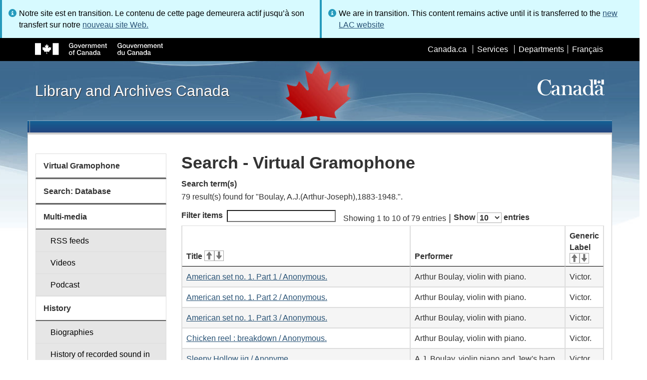

--- FILE ---
content_type: text/html; charset=utf-8
request_url: https://www.bac-lac.gc.ca/eng/discover/films-videos-sound-recordings/virtual-gramophone/Pages/List.aspx?NW_S=Boulay,%20A.J.(Arthur-Joseph),1883-1948.
body_size: 82785
content:
<script type="text/javascript">//<![CDATA[
        var formDigestElement = document.getElementsByName('__REQUESTDIGEST')[0];
        if (!((formDigestElement == null) || (formDigestElement.tagName.toLowerCase() != 'input') || (formDigestElement.type.toLowerCase() != 'hidden') ||
            (formDigestElement.value == null) || (formDigestElement.value.length <= 0)))
        {
            formDigestElement.value = '0x68D6004D1AC67F97A3DE40F5AF459103901DBE293D70EC4640BC27B7FC462D76665943C945B78756F325615D280B70AB3BC305E5C1890D3806A0A295FD0AEF95,22 Jan 2026 11:14:56 -0000';_spPageContextInfo.updateFormDigestPageLoaded = new Date();
        }
        //]]>
        </script><!DOCTYPE html>
<!--[if lt IE 9]><html class="no-js lt-ie9" lang="en" dir="ltr"><![endif]-->
<!--[if gt IE 8]><!--><html class="no-js" lang="en" dir="ltr"><!--<![endif]-->

    <head prefix="og: http://ogp.me/ns# fb: http://ogp.me/ns/fb# article: http://ogp.me/ns/article#"><meta charset="utf-8" /><title>
	
	Search - Virtual Gramophone
 - Library and Archives Canada
</title>
                <meta http-equiv="x-ua-compatible" content="IE=11">
            
            <meta property="fb:app_id" content="" />
            <meta name="twitter:card" content="summary" />
            <meta property="og:type" content="article" />
            <meta property="og:url" content="https://www.bac-lac.gc.ca/eng/discover/films-videos-sound-recordings/virtual-gramophone/Pages/List.aspx?NW_S=Boulay, A.J.(Arthur-Joseph),1883-1948." />
            <meta property="og:title"  content="Search - Virtual Gramophone - Library and Archives Canada" />
            <meta property="og:description"  content="Search - Virtual Gramophone - Library and Archives Canada" />
            
            <meta property="twitter:site" content="@LibraryArchives" />
            <meta property="twitter:creator" content="@LibraryArchives" />
        <meta content="width=device-width,initial-scale=1" name="viewport" /><link rel="stylesheet" type="text/css" href="/_layouts/15/1033/styles/Themable/corev15.css?rev=VY%2BwyEmZ4VeBNMq6%2BgwRaA%3D%3DTAG0"/>
<link rel="stylesheet" type="text/css" href="/Style%20Library/en-US/Themable/Core%20Styles/controls.css"/>
<link rel="stylesheet" type="text/css" href="/Style%20Library/Css/test.css"/>
<script type="text/javascript" src="/_layouts/15/1033/initstrings.js?rev=2WxjgxyM2qXGgY9r2nHW8A%3D%3DTAG0"></script>
<script type="text/javascript" src="/_layouts/15/init.js?rev=RHfoRxFuwXZ%2BOo2JABCoHA%3D%3DTAG0"></script>
<script type="text/javascript" src="/_layouts/15/ribbonapprovemultiple/approvereject.js"></script>
<script type="text/javascript" src="/_layouts/15/htmltransfertool/htmltransfer.js"></script>
<script type="text/javascript" src="/_layouts/15/htmleditor/clipboard_tab.js"></script>
<script type="text/javascript" src="/ScriptResource.axd?d=E5P1BHIK4HfVXCUkcQ4nYo2T7Vbls0aea2x9HU3mtwGrog1LLnbCda99fmWID6HX4I7AG7t_MU9r9hdoznogCMeendq8FIeIVVncUxPI4GqW-pAsy37pOvpbdv3hgarpvSUE0TlycEY5nMXGSAbtu3bNYbEFlQmU66MtPQWQRI2w9pSmBAjeMbrOk6OcWTsH0&amp;t=32e5dfca"></script>
<script type="text/javascript" src="/_layouts/15/blank.js?rev=nBzPIm07cpYroIjvUHh4jw%3D%3DTAG0"></script>
<script type="text/javascript" src="/ScriptResource.axd?d=bF2vxusy2HzWcvNAGIENvBLGPGWvPoQ8fgqGYPbsDI6-SEtKw8PI_LCENV5BnEyBq3c70kUda6PgyA_7aj8b37fOWgzrpuAYwSuXCOUFzkmwIBY8oJlKudNlrLHDwNlSiInu_9EFYFM3YnmdhCugEk-sSGgO0BzHX2gztl-zlOK49oHp_gO5u51ZapWMJLZJ0&amp;t=32e5dfca"></script>
<script type="text/javascript">RegisterSod("require.js", "\u002f_layouts\u002f15\u002frequire.js?rev=ESSL8\u00252Btt4YnWARvVUyzilQ\u00253D\u00253DTAG0");</script>
<script type="text/javascript">RegisterSod("strings.js", "\u002f_layouts\u002f15\u002f1033\u002fstrings.js?rev=k\u00252FSaOdWtcHDDvsb\u00252FUFykOA\u00253D\u00253DTAG0");</script>
<script type="text/javascript">RegisterSod("sp.res.resx", "\u002f_layouts\u002f15\u002f1033\u002fsp.res.js?rev=wAoMiKx7gNtLcYzRgm0ujg\u00253D\u00253DTAG0");</script>
<script type="text/javascript">RegisterSod("sp.runtime.js", "\u002f_layouts\u002f15\u002fsp.runtime.js?rev=QZuY9EfO812\u00252FHP6vKipQPQ\u00253D\u00253DTAG0");RegisterSodDep("sp.runtime.js", "sp.res.resx");</script>
<script type="text/javascript">RegisterSod("sp.js", "\u002f_layouts\u002f15\u002fsp.js?rev=IOhwsS2jiKK0lsxWx1LfFA\u00253D\u00253DTAG0");RegisterSodDep("sp.js", "sp.runtime.js");RegisterSodDep("sp.js", "sp.ui.dialog.js");RegisterSodDep("sp.js", "sp.res.resx");</script>
<script type="text/javascript">RegisterSod("sp.init.js", "\u002f_layouts\u002f15\u002fsp.init.js?rev=v7C9ZcXmEYuhjJNLnCo66A\u00253D\u00253DTAG0");</script>
<script type="text/javascript">RegisterSod("sp.ui.dialog.js", "\u002f_layouts\u002f15\u002fsp.ui.dialog.js?rev=QfcC7vHW7hXFYDxqmPkuwQ\u00253D\u00253DTAG0");RegisterSodDep("sp.ui.dialog.js", "sp.init.js");RegisterSodDep("sp.ui.dialog.js", "sp.res.resx");</script>
<script type="text/javascript">RegisterSod("core.js", "\u002f_layouts\u002f15\u002fcore.js?rev=9kCBQNkpbQYAoiVcZpdkJA\u00253D\u00253DTAG0");RegisterSodDep("core.js", "strings.js");</script>
<script type="text/javascript">RegisterSod("menu.js", "\u002f_layouts\u002f15\u002fmenu.js?rev=8L\u00252BIY1hT\u00252BbaFStnW1t8DHA\u00253D\u00253DTAG0");</script>
<script type="text/javascript">RegisterSod("mQuery.js", "\u002f_layouts\u002f15\u002fmquery.js?rev=G0XIYJI9ofOrcdJaLkhB7Q\u00253D\u00253DTAG0");</script>
<script type="text/javascript">RegisterSod("callout.js", "\u002f_layouts\u002f15\u002fcallout.js?rev=abeY2vrdWuf5SFGyZz0ZIA\u00253D\u00253DTAG0");RegisterSodDep("callout.js", "strings.js");RegisterSodDep("callout.js", "mQuery.js");RegisterSodDep("callout.js", "core.js");</script>
<script type="text/javascript">RegisterSod("sp.core.js", "\u002f_layouts\u002f15\u002fsp.core.js?rev=bOK\u00252Bug\u00252FpfAotn0K8lTrAmw\u00253D\u00253DTAG0");RegisterSodDep("sp.core.js", "strings.js");RegisterSodDep("sp.core.js", "sp.init.js");RegisterSodDep("sp.core.js", "core.js");</script>
<script type="text/javascript">RegisterSod("clienttemplates.js", "\u002f_layouts\u002f15\u002fclienttemplates.js?rev=oCuPrViEzAn0pDKB8CF8Zg\u00253D\u00253DTAG0");</script>
<script type="text/javascript">RegisterSod("sharing.js", "\u002f_layouts\u002f15\u002fsharing.js?rev=i\u00252BpkUadbMp0SRKzd7VVHng\u00253D\u00253DTAG0");RegisterSodDep("sharing.js", "strings.js");RegisterSodDep("sharing.js", "mQuery.js");RegisterSodDep("sharing.js", "clienttemplates.js");RegisterSodDep("sharing.js", "core.js");</script>
<script type="text/javascript">RegisterSod("suitelinks.js", "\u002f_layouts\u002f15\u002fsuitelinks.js?rev=xrG\u00252BRjaI5OPo7vtJxP\u00252B73A\u00253D\u00253DTAG0");RegisterSodDep("suitelinks.js", "strings.js");RegisterSodDep("suitelinks.js", "core.js");</script>
<script type="text/javascript">RegisterSod("cui.js", "\u002f_layouts\u002f15\u002fcui.js?rev=WaTB2GdOOnu5P7\u00252BT6\u00252BGSKw\u00253D\u00253DTAG0");</script>
<script type="text/javascript">RegisterSod("inplview", "\u002f_layouts\u002f15\u002finplview.js?rev=DyKtSizIeG1Okf5xG3fnOw\u00253D\u00253DTAG0");RegisterSodDep("inplview", "strings.js");RegisterSodDep("inplview", "core.js");RegisterSodDep("inplview", "clienttemplates.js");RegisterSodDep("inplview", "sp.js");</script>
<script type="text/javascript">RegisterSod("ribbon", "\u002f_layouts\u002f15\u002fsp.ribbon.js?rev=iim\u00252FXZHY7\u00252FvGr89LVb3pWQ\u00253D\u00253DTAG0");RegisterSodDep("ribbon", "strings.js");RegisterSodDep("ribbon", "core.js");RegisterSodDep("ribbon", "sp.core.js");RegisterSodDep("ribbon", "sp.js");RegisterSodDep("ribbon", "cui.js");RegisterSodDep("ribbon", "sp.res.resx");RegisterSodDep("ribbon", "sp.runtime.js");RegisterSodDep("ribbon", "inplview");</script>
<script type="text/javascript">RegisterSod("userprofile", "\u002f_layouts\u002f15\u002fsp.userprofiles.js?rev=cx6U8sP\u00252ByP0OFLjk6ekyIg\u00253D\u00253DTAG0");RegisterSodDep("userprofile", "sp.runtime.js");</script>
<script type="text/javascript">RegisterSod("followingcommon.js", "\u002f_layouts\u002f15\u002ffollowingcommon.js?rev=5I9u4X\u00252BpRYuWUuY6Og2tLA\u00253D\u00253DTAG0");RegisterSodDep("followingcommon.js", "strings.js");RegisterSodDep("followingcommon.js", "sp.js");RegisterSodDep("followingcommon.js", "userprofile");RegisterSodDep("followingcommon.js", "core.js");RegisterSodDep("followingcommon.js", "mQuery.js");</script>
<script type="text/javascript">RegisterSod("profilebrowserscriptres.resx", "\u002f_layouts\u002f15\u002f1033\u002fprofilebrowserscriptres.js?rev=qwf69WaVc1mYlJLXqmZmVA\u00253D\u00253DTAG0");</script>
<script type="text/javascript">RegisterSod("sp.ui.mysitecommon.js", "\u002f_layouts\u002f15\u002fsp.ui.mysitecommon.js?rev=ex\u00252F9c\u00252BQRgevJOSeTAdF1EQ\u00253D\u00253DTAG0");RegisterSodDep("sp.ui.mysitecommon.js", "sp.init.js");RegisterSodDep("sp.ui.mysitecommon.js", "sp.runtime.js");RegisterSodDep("sp.ui.mysitecommon.js", "userprofile");RegisterSodDep("sp.ui.mysitecommon.js", "profilebrowserscriptres.resx");</script>
<script type="text/javascript">RegisterSod("browserScript", "\u002f_layouts\u002f15\u002fie55up.js?rev=FDfIxU6g4wVWGihfBF8EMQ\u00253D\u00253DTAG0");RegisterSodDep("browserScript", "strings.js");</script>
<link type="text/xml" rel="alternate" href="/eng/discover/films-videos-sound-recordings/virtual-gramophone/_vti_bin/spsdisco.aspx" />
        <script type="text/javascript">
            var _fV4UI = true;
        </script>
        
        
                <style type="text/css">
               		body {
			            height:100%;
                        overflow:auto;
			            width:100%;
		            }		
                </style>
            
        <style type="text/css">
        .ms-srch-Paging .ms-promlink-button{ /* Fix search paging arrow button alignment */
	        padding:0;
	        border:0;
        }
		/* fix scrolling on list pages */
		#s4-bodyContainer {
			position: relative;
		}
        #s4-titlerow {
            height:0;
            padding:0 0 0 0;
        }
		#pageStatusBar.s4-status-s1{
            margin-bottom: 0px;
            border-width: 0px;
            padding:0 10px 0 10px;
        }
		/* body area normally has a white background */
		.s4-ca {
			background:transparent none repeat scroll 0 0;
			/* margin-left:155px; */
		}	
        html .body-wrapper { background-image: url('/_layouts/15/SPWET4/theme-gcwu-fegc/assets/header-bg-ie.jpg'); background-repeat: repeat-x; background-position: center 2.7em; }
        html body header + .container { background-color: #fff; border-left: 1px solid #ccc; border-right: 1px solid #ccc; }
        </style>
        <link type="text/xml" rel="alternate" href="/eng/discover/films-videos-sound-recordings/virtual-gramophone/_vti_bin/spsdisco.aspx" /> 
	<meta name="dcterms.description"  content="" />
<meta name="description"  content="" />
<meta name="keywords"  content="" />
<meta name="dcterms.creator"  content="Library and Archives Canada" />
<meta name="dcterms.title"  content="Search - Virtual Gramophone" />
<meta name="dcterms.service"  content="BAC-LAC" />
<meta name="dcterms.accessRights"  content="2" />
<meta name="dcterms.issued" title="W3CDTF" content="2019-03-08" />
<meta name="dcterms.modified" title="W3CDTF" content="2025-02-26" />
<meta name="dcterms.subject" title="scheme" content="" />
<meta name="dc.language" title="ISO639-2" content="eng" />
<meta name="dcterms.language" title="ISO639-2" content="eng" />

<style type="text/css">.ms-WPBody {
    		                        font-size: inherit;
    		                        font-family: inherit;
    	                        }
                                body #s4-workspace {
                                    overflow: visible !important;
                                }</style>
<link rel="canonical" href="https://www.bac-lac.gc.ca:443/eng/discover/films-videos-sound-recordings/virtual-gramophone/Pages/list.aspx?NW_S=Boulay,+A.J.(Arthur-Joseph),1883-1948." />

        <!--[if gte IE 9 | !IE ]><!-->
        <link rel="shortcut icon" href="/_layouts/15/SPWET4/theme-gcwu-fegc/assets/favicon.ico" type="image/vnd.microsoft.icon" id="favicon" />
        <script type="text/javascript" src="//ajax.googleapis.com/ajax/libs/jquery/2.1.1/jquery.min.js"></script>
        <!--<![endif]-->
        <link rel="stylesheet" href="/_layouts/15/SPWET4/theme-gcwu-fegc/css/theme.min.css?r=4.0.27" />
        <!--[if lt IE 9]>
        <link href="/_layouts/15/SPWET4/theme-gcwu-fegc/assets/favicon.ico" rel="shortcut icon" /><link rel="stylesheet" href="/_layouts/15/SPWET4/theme-gcwu-fegc/css/ie8-wet-boew.min.css?r=4.0.27" /><link rel="stylesheet" href="/_layouts/15/SPWET4/theme-gcwu-fegc/css/ie8-theme.min.css?r=4.0.27" />
        <script type="text/javascript" src="//ajax.googleapis.com/ajax/libs/jquery/1.11.1/jquery.min.js"></script>
        <script type="text/javascript" src="/_layouts/15/SPWET4/theme-gcwu-fegc/js/ie8-wet-boew.min.js?r=4.0.27"></script> 
        <![endif]-->
        <!--[if gte IE 9 | !IE ]><!-->
        <script type="text/javascript" src="/_layouts/15/SPWET4/GC-SharePoint/JS/jquery-2.1.1.min.js?r=4.0.27"></script>
        <!--<![endif]-->

        <link rel="stylesheet" href="/_layouts/15/SPWET4/GC-SharePoint/CSS/SharePoint.css?r=4.0.28" />

        <noscript>
            <link rel="stylesheet" href="/_layouts/15/SPWET4/wet-boew/css/noscript.min.css?r=4.0.27" />
        </noscript>

        

        <script type="text/javascript">
            function ProcessImn() { }
            function ProcessImnMarkers() { }
        </script>
        <style>
            @-moz-document url-prefix() {
                @media print {
                    body form div#s4-workspace div.container { width: 100% !important; }
                    body div#s4-workspace div.container section { padding: 0 70px 0 10px !important; }
                }
            }
            @media (min-width: 992px){
                .padright{
                    padding:0 0 0 15px;
                }
                .padleft{
                    padding:0 15px 0 0;
                }
            }
        </style>
        <script type="text/javascript" src="//assets.adobedtm.com/be5dfd287373/bb72b7edd313/launch-15fc371a2971-staging.min.js"></script>
</head>
    <body onload="if (typeof(_spBodyOnLoadWrapper) != 'undefined') _spBodyOnLoadWrapper();" vocab="http://schema.org/" typeof="WebPage">

        
        <div class="row" style="position:sticky; top:0; z-index:999"><div class="col-md-6 padright"><div class="alert alert-info" style="margin-bottom:0"><span>Notre site est en transition. Le contenu de cette page demeurera actif jusqu’à son transfert sur notre <a href="https://bibliotheque-archives.canada.ca/fra">nouveau site Web.</a></div></div>
        <div class="col-md-6 padleft"><div class="alert alert-info" style="margin-bottom:0"><span>We are in transition. This content remains active until it is transferred to the <a href="https://library-archives.canada.ca/eng">new LAC website</a></div></div></div>
        
		<div id="imgPrefetch" style="display:none">
<img src="/_layouts/15/SPWET4/theme-gcwu-fegc/assets/favicon.ico?rev=40" />
</div>

		<form method="post" action="./List.aspx?NW_S=Boulay%2c+A.J.(Arthur-Joseph)%2c1883-1948." onsubmit="javascript:return WebForm_OnSubmit();" id="aspnetForm">
<div class="aspNetHidden">
<input type="hidden" name="__SPSCEditMenu" id="__SPSCEditMenu" value="true" />
<input type="hidden" name="_wpcmWpid" id="_wpcmWpid" value="" />
<input type="hidden" name="wpcmVal" id="wpcmVal" value="" />
<input type="hidden" name="MSOWebPartPage_PostbackSource" id="MSOWebPartPage_PostbackSource" value="" />
<input type="hidden" name="MSOTlPn_SelectedWpId" id="MSOTlPn_SelectedWpId" value="" />
<input type="hidden" name="MSOTlPn_View" id="MSOTlPn_View" value="0" />
<input type="hidden" name="MSOTlPn_ShowSettings" id="MSOTlPn_ShowSettings" value="False" />
<input type="hidden" name="MSOGallery_SelectedLibrary" id="MSOGallery_SelectedLibrary" value="" />
<input type="hidden" name="MSOGallery_FilterString" id="MSOGallery_FilterString" value="" />
<input type="hidden" name="MSOTlPn_Button" id="MSOTlPn_Button" value="none" />
<input type="hidden" name="__EVENTTARGET" id="__EVENTTARGET" value="" />
<input type="hidden" name="__EVENTARGUMENT" id="__EVENTARGUMENT" value="" />
<input type="hidden" name="__REQUESTDIGEST" id="__REQUESTDIGEST" value="noDigest" />
<input type="hidden" name="MSOSPWebPartManager_DisplayModeName" id="MSOSPWebPartManager_DisplayModeName" value="Browse" />
<input type="hidden" name="MSOSPWebPartManager_ExitingDesignMode" id="MSOSPWebPartManager_ExitingDesignMode" value="false" />
<input type="hidden" name="MSOWebPartPage_Shared" id="MSOWebPartPage_Shared" value="" />
<input type="hidden" name="MSOLayout_LayoutChanges" id="MSOLayout_LayoutChanges" value="" />
<input type="hidden" name="MSOLayout_InDesignMode" id="MSOLayout_InDesignMode" value="" />
<input type="hidden" name="_wpSelected" id="_wpSelected" value="" />
<input type="hidden" name="_wzSelected" id="_wzSelected" value="" />
<input type="hidden" name="MSOSPWebPartManager_OldDisplayModeName" id="MSOSPWebPartManager_OldDisplayModeName" value="Browse" />
<input type="hidden" name="MSOSPWebPartManager_StartWebPartEditingName" id="MSOSPWebPartManager_StartWebPartEditingName" value="false" />
<input type="hidden" name="MSOSPWebPartManager_EndWebPartEditing" id="MSOSPWebPartManager_EndWebPartEditing" value="false" />
<input type="hidden" name="__VIEWSTATE" id="__VIEWSTATE" value="/[base64]/[base64]/[base64]/[base64]/[base64]/[base64]/[base64]/[base64]/[base64]/[base64]/[base64]/[base64]/[base64]/[base64]/[base64]/[base64]/[base64]/[base64]/[base64]/Pt14UVRNL32E8w8dsZQUIsnY8ewnTLkMRdOt5" />
</div>

<script type="text/javascript">
//<![CDATA[
var theForm = document.forms['aspnetForm'];
if (!theForm) {
    theForm = document.aspnetForm;
}
function __doPostBack(eventTarget, eventArgument) {
    if (!theForm.onsubmit || (theForm.onsubmit() != false)) {
        theForm.__EVENTTARGET.value = eventTarget;
        theForm.__EVENTARGUMENT.value = eventArgument;
        theForm.submit();
    }
}
//]]>
</script>


<script src="/WebResource.axd?d=kl4pg-mRTsoUz7TQRnGDGoKbxT55XxgYlxKP5O3wjeB8r1aRhoBFNJGVaZrzWJSvHl5Kbn8MrRpA9BK8j8A8IOAjDnz6rw9oOOl0sfEF9Eo1&amp;t=638901627720898773" type="text/javascript"></script>


<script type="text/javascript">
//<![CDATA[
var MSOWebPartPageFormName = 'aspnetForm';
var g_presenceEnabled = true;
var g_wsaEnabled = false;

var g_correlationId = '6f79efa1-8e40-f0da-ed3e-f7f33406c071';
var g_wsaQoSEnabled = false;
var g_wsaQoSDataPoints = [];
var g_wsaRUMEnabled = false;
var g_wsaLCID = 1033;
var g_wsaListTemplateId = 850;
var g_wsaSiteTemplateId = 'BLANKINTERNET#2';
var _fV4UI=true;var _spPageContextInfo = {webServerRelativeUrl: "\u002feng\u002fdiscover\u002ffilms-videos-sound-recordings\u002fvirtual-gramophone", webAbsoluteUrl: "https:\u002f\u002fwww.bac-lac.gc.ca\u002feng\u002fdiscover\u002ffilms-videos-sound-recordings\u002fvirtual-gramophone", siteAbsoluteUrl: "https:\u002f\u002fwww.bac-lac.gc.ca", serverRequestPath: "\u002feng\u002fdiscover\u002ffilms-videos-sound-recordings\u002fvirtual-gramophone\u002fPages\u002fList.aspx", layoutsUrl: "_layouts\u002f15", webTitle: "Virtual Gramophone", webTemplate: "53", tenantAppVersion: "0", isAppWeb: false, Has2019Era: true, webLogoUrl: "_layouts\u002f15\u002fimages\u002fsiteicon.png", webLanguage: 1033, currentLanguage: 1033, currentUICultureName: "en-US", currentCultureName: "en-CA", clientServerTimeDelta: new Date("2026-01-22T11:14:55.1597889Z") - new Date(), updateFormDigestPageLoaded: new Date("2026-01-22T11:14:55.1597889Z"), siteClientTag: "62$$16.0.5513.1001", crossDomainPhotosEnabled:false, webUIVersion:15, webPermMasks:{High:16,Low:196673},pageListId:"{852a77c8-d9bc-4fe6-b0f3-9c227ae2d71b}",pageItemId:109, pagePersonalizationScope:1, alertsEnabled:true, customMarkupInCalculatedFieldDisabled: true, siteServerRelativeUrl: "\u002f", allowSilverlightPrompt:'True', isSiteAdmin: false};var L_Menu_BaseUrl="/eng/discover/films-videos-sound-recordings/virtual-gramophone";
var L_Menu_LCID="1033";
var L_Menu_SiteTheme="null";
document.onreadystatechange=fnRemoveAllStatus; function fnRemoveAllStatus(){removeAllStatus(true)};Flighting.ExpFeatures = [480215056,1880287568,1561350208,302071836,3212816,69472768,4194310,-2113396707,268502022,-872284160,1049232,-2147421952,65536,65536,2097472,917504,-2147474174,1372324107,67108882,0,0,-2147483648,2097152,0,0,32768,0,0,0,0,0,0,0,0,0,0,0,0,0,0,0,0,0,0,0,0,0,0,0,0,0,0,0,0,0,0,0,0,0,0,0,0,0,0,0,0,0,0,0,0,0,0,0,0,0,0,0,0,0,0,0,0,0,0,32768]; (function()
{
    if(typeof(window.SP) == "undefined") window.SP = {};
    if(typeof(window.SP.YammerSwitch) == "undefined") window.SP.YammerSwitch = {};

    var ysObj = window.SP.YammerSwitch;
    ysObj.IsEnabled = false;
    ysObj.TargetYammerHostName = "www.yammer.com";
} )(); var _spWebPartComponents = new Object();//]]>
</script>

<script src="/_layouts/15/blank.js?rev=nBzPIm07cpYroIjvUHh4jw%3D%3DTAG0" type="text/javascript"></script>
<script type="text/javascript">
//<![CDATA[
(function(){

        if (typeof(_spBodyOnLoadFunctions) === 'undefined' || _spBodyOnLoadFunctions === null) {
            return;
        }
        _spBodyOnLoadFunctions.push(function() {
            SP.SOD.executeFunc('core.js', 'FollowingCallout', function() { FollowingCallout(); });
        });
    })();(function(){

        if (typeof(_spBodyOnLoadFunctions) === 'undefined' || _spBodyOnLoadFunctions === null) {
            return;
        }
        _spBodyOnLoadFunctions.push(function() {
            SP.SOD.executeFunc('core.js', 'FollowingDocument', function() { FollowingDocument(); });
        });
    })();if (typeof(DeferWebFormInitCallback) == 'function') DeferWebFormInitCallback();function WebForm_OnSubmit() {
UpdateFormDigest('\u002feng\u002fdiscover\u002ffilms-videos-sound-recordings\u002fvirtual-gramophone', 1440000);if (typeof(_spFormOnSubmitWrapper) != 'undefined') {return _spFormOnSubmitWrapper();} else {return true;};
return true;
}
//]]>
</script>

		
            <ul id="wb-tphp">
                <li class="wb-slc">
                    <a class="wb-sl" href="#wb-cont">Skip to main content</a>
                </li>
                <li class="wb-slc visible-sm visible-md visible-lg">
                    <a class="wb-sl" href="#wb-info">Skip to "About this site"</a>
                </li>
                <li class="wb-slc visible-md visible-lg">
                    <a class="wb-sl" href="#wb-sec">Skip to section menu</a>
                </li>
            </ul>
            <script type="text/javascript"> var submitHook = function () { return false; }; theForm._spOldSubmit = theForm.submit; theForm.submit = function () { if (!submitHook()) { this._spOldSubmit(); } }; </script>

		<!-- ===== STARTER: Web Part Manager  ============================================================================================= -->
				
		
			<!-- ===== STARTER: ScriptManager ===================================================== -->
			<script type="text/javascript">
//<![CDATA[
Sys.WebForms.PageRequestManager._initialize('ctl00$ScriptManager', 'aspnetForm', [], [], [], 90, 'ctl00');
//]]>
</script>

		
			
            <span>
                <div id="s4-ribbonrow" style="visibility:hidden;display:none"></div>
            </span>


            <div id="s4-workspace">
                <div id="s4-bodyContainer">
                    <div class="s4-notdlg">
                    <div id="s4-statusbarcontainer">
                            <div id="pageStatusBar" class="s4-status-s1"></div>
                        </div>
                        </div>
                    <!--Begin Nav|Content Area-->
                    <div id="ctl00_MSO_ContentDiv" class="body-wrapper">

                        <header role="banner">
                            <div id="wb-bnr">
                                <div id="wb-bar">
                                    <div class="container">
                                        <div class="row">
                                            <object id="gcwu-sig" type="image/svg+xml" tabindex="-1" role="img" data="/_layouts/15/SPWET4/theme-gcwu-fegc/assets/sig-en.svg" aria-label="Government of Canada"></object>
                                            <ul id="gc-bar" class="list-inline">
                                                <li>
                                                    <a id="ctl00_lnkHeaderCanada" rel="external" href="http://www.canada.ca/en/index.html">Canada.ca</a>
                                                </li>
                                                <li>
                                                    <a id="ctl00_lnkHeaderServiceCanada" rel="external" href="http://www.servicecanada.gc.ca/eng/home.shtml">Services</a>
                                                </li>
                                                <li>
                                                    <a id="ctl00_lnkHeaderDepartment" rel="external" href="http://www.canada.ca/en/services/index.html">Departments</a>
                                                </li>
                                                <li id="wb-lng">
                                                    <h2>
                                                        Language selection</h2>
                                                    <ul class="list-inline">
                                                        <li>
                                                            <span><script type="text/javascript">
function OnSelectionChange2(value){
var today = new Date();
var oneYear = new Date(today.getTime() + 365 * 24 * 60 * 60 * 1000);
var url = "https://www.bac-lac.gc.ca/fra/decouvrez/films-videos-enregistrements-sonores/gramophone-virtuel/Pages/liste.aspx?NW_S=Boulay%2c+A.J.(Arthur-Joseph)%2c1883-1948.";
document.cookie = "lcid=" + value + ";path=/;expires=" + oneYear.toGMTString();
window.location.href = url;
}
</script><a id="ctl00_hlkLanguageLink" lang="fr" xml:lang="fr" onclick="javascript:OnSelectionChange2(1036); return false;" href="https://www.bac-lac.gc.ca/fra/decouvrez/films-videos-enregistrements-sonores/gramophone-virtuel/Pages/liste.aspx?NW_S=Boulay%2c+A.J.(Arthur-Joseph)%2c1883-1948.">Fran&#231;ais</a></span>
                                                        </li>
                                                    </ul>
                                                </li>
                                            </ul>
                                           
                                        </div>
                                    </div>
                                </div>
                                <div class="container">
                                    <div class="row">
                                        <div id="wb-sttl" class="col-md-5">
                                            <a href="https://www.bac-lac.gc.ca/eng">Library and Archives Canada</a>
                                        </div>
                                        <object id="wmms" type="image/svg+xml" tabindex="-1" role="img" data="/_layouts/15/SPWET4/theme-gcwu-fegc/assets/wmms.svg" aria-label="Symbol of the Government of Canada"></object>
                                       
                                    </div>
                                </div>
                            </div>
                            <nav role="navigation" id="wb-sm" class="wb-menu visible-md visible-lg wb-init wb-menu-inited wb-navcurr-inited" typeof="SiteNavigationElement" style="clear:both;">
                            <div class="pnl-strt container visible-md visible-lg nvbar"><h2>Menu des sujets</h2><div class="row"><ul class="list-inline menu" role="menubar"><li>&nbsp;</li></ul></div></div>
                                </nav>
                           
                            <nav role="navigation" id="wb-bc" property="breadcrumb">
                                <h2>
                                    You are here:</h2>
                                <div class="container">
                                    <div class="row">
                                       
                                    </div>
                                </div>
                            </nav>
                          
                        </header>

                        <div class="container">
                            <div class="row">

                                <main id="ctl00_main" role="main" property="mainContentOfPage" class="col-md-9 col-md-push-3">
                                    <h1 id="wb-cont" property="name">
                                        
	Search - Virtual Gramophone

                                    </h1>

                                    
    <section>
        
        
        <div class="row">
            <div class="col-md-12">
                <div id="ctl00_PlaceHolderMain_ctl00_label" style='display:none'>Page Content</div><div id="ctl00_PlaceHolderMain_ctl00__ControlWrapper_RichHtmlField" class="ms-rtestate-field" style="display:inline" ><div class="ms-rtestate-read ms-rte-wpbox"><div class="ms-rtestate-notify  ms-rtestate-read 746c34e1-5f3e-4b87-bcdc-c64560697742" id="div_746c34e1-5f3e-4b87-bcdc-c64560697742" unselectable="on"><div id="MSOZoneCell_WebPartctl00_ctl53_g_746c34e1_5f3e_4b87_bcdc_c64560697742" class="s4-wpcell-plain ms-webpartzone-cell ms-webpart-cell-vertical ms-fullWidth ">
	<div class="ms-webpart-chrome ms-webpart-chrome-vertical ms-webpart-chrome-fullWidth ">
	<div WebPartID="db5c3e98-999c-4990-b458-1fd93521e346" WebPartID2="746c34e1-5f3e-4b87-bcdc-c64560697742" HasPers="false" id="WebPartctl00_ctl53_g_746c34e1_5f3e_4b87_bcdc_c64560697742" width="100%" class="ms-WPBody noindex " allowRemove="false" allowDelete="false" allowExport="false" style="" ><div id="ctl00_ctl53_g_746c34e1_5f3e_4b87_bcdc_c64560697742">
		<div id="ctl00_ctl53_g_746c34e1_5f3e_4b87_bcdc_c64560697742_resultDisplay"><dt id="search_terms_title">Search term(s)</dt>
<dd class="search_term_container">
<div class="search_term_value">79 result(s) found for "Boulay, A.J.(Arthur-Joseph),1883-1948.".</div>
</dd>
<div id="result_table_container">
<table id="result_table" class="wb-tables table table-striped table-bordered" data-wb-tables='{ "order" : [], "columns": [null,{ "orderable": false },null] }'>
<thead><tr><th scope="col" id="titleKeywordTh">Title</th><th scope="col" id="performerTH">Performer</th><th scope="col" id="genericLabelTh">Generic Label</th></tr></thead><tbody>
<tr><td><a href="&#xA;                Item.aspx?idNumber=1007653092">American set no. 1. Part 1 / Anonymous.</a></td><td>Arthur Boulay, violin with piano.</td><td>Victor.</td></tr><tr><td><a href="&#xA;                Item.aspx?idNumber=1034314678">American set no. 1. Part 2 / Anonymous.</a></td><td>Arthur Boulay, violin with piano.</td><td>Victor.</td></tr><tr><td><a href="&#xA;                Item.aspx?idNumber=1007653093">American set no. 1. Part 3 / Anonymous.</a></td><td>Arthur Boulay, violin with piano.</td><td>Victor.</td></tr><tr><td><a href="&#xA;                Item.aspx?idNumber=1007653094">Chicken reel : breakdown / Anonymous.</a></td><td>Arthur Boulay, violin with piano.</td><td>Victor.</td></tr><tr><td><a href="&#xA;                Item.aspx?idNumber=1007652166">Sleepy Hollow jig / Anonyme.</a></td><td>A.J. Boulay, violin piano and Jew's harp.</td><td>Victor.</td></tr><tr><td><a href="&#xA;                Item.aspx?idNumber=1007629426">Canadian set - 1st change.</a></td><td>A.J. Boulay, violin solo.</td><td>Victor.</td></tr><tr><td><a href="&#xA;                Item.aspx?idNumber=1007629966">Canadian set - 1st change.</a></td><td>A.J. Boulay, violin.</td><td>Victor.</td></tr><tr><td><a href="&#xA;                Item.aspx?idNumber=1034318707">Canadian set - 1st change.</a></td><td>A.J. Boulay, violin.</td><td>Victor.</td></tr><tr><td><a href="&#xA;                Item.aspx?idNumber=1034302202">Canadian set - 1st change.</a></td><td>A.J. Boulay, violin solo.</td><td>Victor.</td></tr><tr><td><a href="&#xA;                Item.aspx?idNumber=1007629678">Canadian set - 2nd change.</a></td><td>A.J. Boulay, violin solo.</td><td>Victor.</td></tr><tr><td><a href="&#xA;                Item.aspx?idNumber=1007629968">Canadian set - 2nd change.</a></td><td>A.J. Boulay, violin.</td><td>Victor.</td></tr><tr><td><a href="&#xA;                Item.aspx?idNumber=1034293268">Canadian set - 2nd change.</a></td><td>A.J. Boulay, violin.</td><td>Victor.</td></tr><tr><td><a href="&#xA;                Item.aspx?idNumber=1034315707">Canadian set - 2nd change.</a></td><td>A.J. Boulay, violin solo.</td><td>Victor.</td></tr><tr><td><a href="&#xA;                Item.aspx?idNumber=1007630270">Canadian set - 3rd change.</a></td><td>A.J. Boulay, violin.</td><td>Victor.</td></tr><tr><td><a href="&#xA;                Item.aspx?idNumber=1007629710">Canadian set - 3rd change.</a></td><td>A.J. Boulay, violin solo.</td><td>Berliner.</td></tr><tr><td><a href="&#xA;                Item.aspx?idNumber=1034322713">Canadian set - 3rd change.</a></td><td>A.J. Boulay, violin.</td><td>Victor.</td></tr><tr><td><a href="&#xA;                Item.aspx?idNumber=1034149612">Canadian set - 3rd change.</a></td><td>A.J. Boulay, violin solo.</td><td>Berliner.</td></tr><tr><td><a href="&#xA;                Item.aspx?idNumber=1007629519">Jig medley.</a></td><td>A.J. Boulay, violin solo.</td><td>Berliner.</td></tr><tr><td><a href="&#xA;                Item.aspx?idNumber=1034315706">Jig medley.</a></td><td>A.J. Boulay, violin solo.</td><td>Berliner.</td></tr><tr><td><a href="&#xA;                Item.aspx?idNumber=1007630291">Turkey in the straw.</a></td><td>A.J. Boulay, violin.</td><td>Victor.</td></tr><tr><td><a href="&#xA;                Item.aspx?idNumber=1034317138">Turkey in the straw.</a></td><td>A.J. Boulay, violin.</td><td>Victor.</td></tr><tr><td><a href="&#xA;                Item.aspx?idNumber=1007629803">Virginia reel - [part 1].</a></td><td>A.J. Boulay, violin solo.</td><td>Berliner.</td></tr><tr><td><a href="&#xA;                Item.aspx?idNumber=1034290704">Virginia reel - [part 1].</a></td><td>A.J. Boulay, violin solo.</td><td>Berliner.</td></tr><tr><td><a href="&#xA;                Item.aspx?idNumber=1033741491">Virginia reel.</a></td><td>A.J. Boulay, violin solo.</td><td>Berliner.</td></tr><tr><td><a href="&#xA;                Item.aspx?idNumber=1033898548">Virginia reel.</a></td><td>A.J. Boulay, violin solo.</td><td>Berliner.</td></tr><tr><td><a href="&#xA;                Item.aspx?idNumber=1007667171">Gigue de la Rivière Rouge = The Red River jig [enregistrement sonore] / Anonyme.</a></td><td>A. J. Boulay, violon avec accompagnemen[t].</td><td>Victor.</td></tr><tr><td><a href="&#xA;                Item.aspx?idNumber=937696620">Gigue de la Rivière Rouge [enregistrement sonore] = The Red River jig ; J'ai laissé mon amie : reel = The girl I left behind me : reel / [interprété par] A.J. Boulay.</a></td><td>A.J. Boulay, violon avec accompagnemen[t].</td><td>Victor.</td></tr><tr><td><a href="&#xA;                Item.aspx?idNumber=1019378664">J'ai laissé mon amie : [enregistrement sonore] / reel, ou, the girl I left behind me : reel Anonyme.</a></td><td>A.J. Boulay, violon avec piano.</td><td>Victor.</td></tr><tr><td><a href="&#xA;                Item.aspx?idNumber=1034117467">J'ai laissé mon amie : reel, ou, The girl I left behind me : reel [enregistrement sonore] / Anonyme.</a></td><td>A. J. Boulay, violon avec piano.</td><td>Victor.</td></tr><tr><td><a href="&#xA;                Item.aspx?idNumber=1007626911">Jigue [i.e. Gigue] de campagne [enregistrement sonore] / Anonyme.</a></td><td>A.J. Boulay, violon avec piano.</td><td>Victor.</td></tr><tr><td><a href="&#xA;                Item.aspx?idNumber=1007635091">Jigue [i.e. Gigue] du barbier = [enregistrement sonore] / The barber's jig] Anonyme.</a></td><td>A.J. Boulay, violon, piano et bombarde.</td><td>Victor.</td></tr><tr><td><a href="&#xA;                Item.aspx?idNumber=1007635131">Jigue du Bourdon = [enregistrement sonore] / The great bell's jig Anonyme.</a></td><td>A.J. Boulay, violon avec piano et bombarde.</td><td>Victor.</td></tr><tr><td><a href="&#xA;                Item.aspx?idNumber=1034323357">Jigues : [enregistrement sonore] / pot pourri Anonyme.</a></td><td>Mons. A.J. Boulay, violon.</td><td>Victor.</td></tr><tr><td><a href="&#xA;                Item.aspx?idNumber=1007651742">Jigues : [enregistrement sonore] / pot pourri Anonyme.</a></td><td>Mons. A.J. Boulay, violon.</td><td>Victor.</td></tr><tr><td><a href="&#xA;                Item.aspx?idNumber=1019417748">La ronfleuse : [enregistrement sonore] / jigue [i.e. gigue] = The snorer's Reel Anonyme.</a></td><td>A.J. Boulay, violon, piano et bombarde.</td><td>Victor.</td></tr><tr><td><a href="&#xA;                Item.aspx?idNumber=1019411496">On indique le pas. 1ère partie [enregistrement sonore] / Anonyme.</a></td><td>Mons. A.J. Boulay, violon.</td><td>Victor.</td></tr><tr><td><a href="&#xA;                Item.aspx?idNumber=1007651740">On indique le pas. 1ère partie [enregistrement sonore] / Anonyme.</a></td><td>Mons. A.J. Boulay, violon.</td><td>Victor.</td></tr><tr><td><a href="&#xA;                Item.aspx?idNumber=1019387750">On indique le pas. 2ème partie [enregistrement sonore] / Anonyme.</a></td><td>Mons. A.J. Boulay, violon.</td><td>Victor.</td></tr><tr><td><a href="&#xA;                Item.aspx?idNumber=1034323237">On indique le pas. 2ème partie [enregistrement sonore] / Anonyme.</a></td><td>Mons. A.J. Boulay, violon.</td><td>Victor.</td></tr><tr><td><a href="&#xA;                Item.aspx?idNumber=1034315134">Quadrille : [enregistrement sonore] / on indique le pas Anonyme.</a></td><td>Mons. A.J. Boulay, violon.</td><td>Victor.</td></tr><tr><td><a href="&#xA;                Item.aspx?idNumber=1007651741">Quadrille : [enregistrement sonore] / on indique le pas Anonyme.</a></td><td>Mons. A.J. Boulay, violon.</td><td>Victor.</td></tr><tr><td><a href="&#xA;                Item.aspx?idNumber=1019346151">Quadrille canadien. 1ère partie [enregistrement sonore] / Anonyme.</a></td><td>A.J. Boulay, violon.</td><td>Victor.</td></tr><tr><td><a href="&#xA;                Item.aspx?idNumber=1019411556">Quadrille canadien. 2ème partie [enregistrement sonore] / Anonyme.</a></td><td>A.J. Boulay, violon.</td><td>Victor.</td></tr><tr><td><a href="&#xA;                Item.aspx?idNumber=1019410411">Quadrille canadien. 3ème partie [enregistrement sonore] / Anonyme.</a></td><td>A.J. Boulay, violon.</td><td>Victor.</td></tr><tr><td><a href="&#xA;                Item.aspx?idNumber=1019334401">Quadrille canadien. 4ème partie [enregistrement sonore] / Anonyme.</a></td><td>A.J. Boulay, violon.</td><td>Victor.</td></tr><tr><td><a href="&#xA;                Item.aspx?idNumber=1019381580">Quadrille de Berthier. 1ère partie [enregistrement sonore] / Anonyme.</a></td><td>A.J. Boulay, violon avec piano.</td><td>Victor.</td></tr><tr><td><a href="&#xA;                Item.aspx?idNumber=1007626870">Quadrille de Berthier. 2ème partie [enregistrement sonore] / Anonyme.</a></td><td>A.J. Boulay, violon avec piano.</td><td>Victor.</td></tr><tr><td><a href="&#xA;                Item.aspx?idNumber=1019350156">Quadrille de Berthier. 3ème partie [enregistrement sonore] / Anonyme.</a></td><td>A.J. Boulay, violon avec piano.</td><td>Victor.</td></tr><tr><td><a href="&#xA;                Item.aspx?idNumber=1019399856">Quadrille nord-ouest. 1ère partie [enregistrement sonore] / Anonyme.</a></td><td>A.-J. Boulay, violon avec piano.</td><td>Victor.</td></tr><tr><td><a href="&#xA;                Item.aspx?idNumber=1007635280">Quadrille nord-ouest. 2ème partie [enregistrement sonore] / Anonyme.</a></td><td>A.-J. Boulay, violon avec piano.</td><td>Victor.</td></tr><tr><td><a href="&#xA;                Item.aspx?idNumber=1019421753">Quadrille nord-ouest. 3ème partie [enregistrement sonore] / Anonyme.</a></td><td>A.-J. Boulay, violon avec piano.</td><td>Victor.</td></tr><tr><td><a href="&#xA;                Item.aspx?idNumber=1007636000">Quadrille nord-ouest. 4ème partie [enregistrement sonore] / Anonyme.</a></td><td>A.-J. Boulay, violon avec piano.</td><td>Victor.</td></tr><tr><td><a href="&#xA;                Item.aspx?idNumber=1007635566">Reel Chapleau = [enregistrement sonore] / Chapleau reel Anonyme.</a></td><td>A.J. Boulay, violon avec piano et bombarde.</td><td>Victor.</td></tr><tr><td><a href="&#xA;                Item.aspx?idNumber=1019369756">Reel à quatre [enregistrement sonore] / Anonyme.</a></td><td>A.J. Boulay, musique à bouche avec bombarde et piano.</td><td>Victor.</td></tr><tr><td><a href="&#xA;                Item.aspx?idNumber=1019357301">Reel d'alouette [enregistrement sonore] / Anonyme.</a></td><td>A.J. Boulay, violon avec piano.</td><td>Victor.</td></tr><tr><td><a href="&#xA;                Item.aspx?idNumber=1019401152">Reel de Terrebonne = [enregistrement sonore] / Terrebonne reel Anonyme.</a></td><td>A.J. Boulay, violon avec accompagnement.</td><td>Victor.</td></tr><tr><td><a href="&#xA;                Item.aspx?idNumber=1019372886">Reel de Varennes = [enregistrement sonore] / Varennes' reel Anonyme.</a></td><td>A.J. Boulay, violon avec piano et bombarde.</td><td>Victor.</td></tr><tr><td><a href="&#xA;                Item.aspx?idNumber=1019376081">Reel de Verchères [enregistrement sonore] / Anonyme.</a></td><td>A.J. Boulay, violon avec piano.</td><td>Victor.</td></tr><tr><td><a href="&#xA;                Item.aspx?idNumber=1019345467">Reel de l'opéra = [enregistrement sonore] / Reel of the opera Anonyme.</a></td><td>A.-J. Boulay.</td><td>Victor.</td></tr><tr><td><a href="&#xA;                Item.aspx?idNumber=1007634937">Reel des charretiers = [enregistrement sonore] / Carter's reel Anonyme.</a></td><td>J.A. Boulay, violon et bombarde.</td><td>Victor.</td></tr><tr><td><a href="&#xA;                Item.aspx?idNumber=1019341290">Reel des cinq milles = [enregistrement sonore] / Five mile chase reel A.J. Boulay.</a></td><td>A.J. Boulay, violon avec piano.</td><td>Victor.</td></tr><tr><td><a href="&#xA;                Item.aspx?idNumber=1007634391">Reel des matelots [enregistrement sonore] / A.J. Boulay.</a></td><td>A.J. Boulé, violon avec piano.</td><td>Victor.</td></tr><tr><td><a href="&#xA;                Item.aspx?idNumber=1019415144">Reel du capitaine = [enregistrement sonore] / Captain's reel Anonyme.</a></td><td>A.J. Boulay.</td><td>Victor.</td></tr><tr><td><a href="&#xA;                Item.aspx?idNumber=1007633593">Reel du cowboy = [enregistrement sonore] / Cowboy reel A.J. Boulay.</a></td><td>A.J. Boulay, violon avec piano.</td><td>Victor.</td></tr><tr><td><a href="&#xA;                Item.aspx?idNumber=1007634838">Reel du laboureur [enregistrement sonore] / Anonyme.</a></td><td>A.J. Boulay, violon avec piano.</td><td>Victor.</td></tr><tr><td><a href="&#xA;                Item.aspx?idNumber=1007652798">Reels canadiens. 1ère partie [enregistrement sonore] / Anonyme.</a></td><td>A.J. Boulay, violon.</td><td>Victor.</td></tr><tr><td><a href="&#xA;                Item.aspx?idNumber=1007652799">Reels canadiens. 2ième partie [enregistrement sonore] / Anonyme.</a></td><td>A.J. Boulay, violon.</td><td>Victor.</td></tr><tr><td><a href="&#xA;                Item.aspx?idNumber=1019391427">Set canadien de Québec. 1ère partie (on indique le pas) [enregistrement sonore] / A.J. Boulé [i.e. Boulay].</a></td><td>A.J. Boulé, [i.e. Boulay] violon avec piano.</td><td>Victor.</td></tr><tr><td><a href="&#xA;                Item.aspx?idNumber=1019356751">Set canadien de Québec. 2ème partie (on indique le pas) [enregistrement sonore] / A.J. Boulay.</a></td><td>A.J. Boulay, violon avec piano.</td><td>Victor.</td></tr><tr><td><a href="&#xA;                Item.aspx?idNumber=1007634813">Valse champagne [enregistrement sonore] / Anonyme.</a></td><td>A.J. Boulay, violon avec piano, bombarde et os.</td><td>Victor.</td></tr><tr><td><a href="&#xA;                Item.aspx?idNumber=1019404693">Valse clog de Champagne = [enregistrement sonore] / Champagne's clog waltz anonyme.</a></td><td>A.J. Boulay.</td><td>Victor.</td></tr><tr><td><a href="&#xA;                Item.aspx?idNumber=1007635002">Valse de Gaspé [enregistrement sonore] / Anonyme.</a></td><td>A.J. Boulay, violon, bombarde et os.</td><td>Victor.</td></tr><tr><td><a href="&#xA;                Item.aspx?idNumber=937702610">Marche du boulanger [enregistrement sonore] = The baker's march / Boulay-Lacroix. Reel de l'opéra = Reel of the opera / [interprété par] A.J. Boulay.</a></td><td>Musique instrumentale: J.A. Boulay, violon ; Henri Lacroix, musique à bouche ; acc. de piano (1re oeuvre).</td><td>Victor.</td></tr><tr><td><a href="&#xA;                Item.aspx?idNumber=1019334620">Reel de la bombarde : [enregistrement sonore] / Jew's harp reel Anonyme.</a></td><td>Boulay ; Lacroix, violon, piano et bombarde.</td><td>Victor.</td></tr><tr><td><a href="&#xA;                Item.aspx?idNumber=1007652169">Quadrille canadien. 1ère partie [enregistrement sonore] / Anonyme.</a></td><td>A.J. Boulay, violon.</td><td>Victor.</td></tr><tr><td><a href="&#xA;                Item.aspx?idNumber=1007652170">Quadrille canadien. 2ème partie [enregistrement sonore] / Anonyme.</a></td><td>A.J. Boulay, violon.</td><td>Victor.</td></tr><tr><td><a href="&#xA;                Item.aspx?idNumber=1007652189">Quadrille canadien. 3ème partie [enregistrement sonore] / Anonyme.</a></td><td>A.J. Boulay, violon.</td><td>Victor.</td></tr><tr><td><a href="&#xA;                Item.aspx?idNumber=1007652146">Quadrille canadien. 4ème partie [enregistrement sonore] / Anonyme.</a></td><td>A.J. Boulay, violon.</td><td>Victor.</td></tr><tr><td><a href="&#xA;                Item.aspx?idNumber=1019341289">Set canadien de Québec. 3ème partie (on indique le pas) [enregistrement sonore] / A.J. Boulay.</a></td><td>A.J. Boulay, violon avec piano.</td><td>Victor.</td></tr></tbody>
</table>
</div>
</div>
	</div><div class="ms-clear"></div></div>
</div>
</div></div>
<div id="vid_746c34e1-5f3e-4b87-bcdc-c64560697742" unselectable="on" style="display&#58;none;"></div></div>


<p></p>​<p>​​<br><br></p><br></div>
            </div>
        </div>
        
    </section>
<div style='display:none' id='hidZone'></div>

                                    <div id="DeveloperDashboard" class="ms-developerdashboard">
                                        
                                    </div>

                                    <div class="row">
                                        <div class="col-md-6">
                                            
                                        </div>
                                        <div class="col-md-6">
                                            <div style="text-align: right">
                                              
                                            </div>
                                            <dl id="wb-dtmd">
                                                <dt>
                                                    Date modified:</dt>
                                                <dd><time property="dateModified">
                                                    2025-02-26

                                                </time></dd>
                                            </dl>
                                        </div>
                                    </div>
                                </main>

                                
    <nav id="wb-sec" class="col-md-3 col-md-pull-9 visible-md visible-lg" typeof="SiteNavigationElement" role="navigation">
        <h2 id="wb-nav">Primary navigation (left column)</h2>
                    
        <ul class="list-group menu list-unstyled"><li><h3 class="wb-navcurr"><a href="virtual-gramophone.aspx">Virtual Gramophone</a></h3></li><li><h3 class="wb-navcurr"><a href="http://www.bac-lac.gc.ca/eng/discover/films-videos-sound-recordings/virtual-gramophone/Pages/search.aspx">Search: Database</a></h3></li><li><h3 class="wb-navcurr"><a href="/eng/discover/films-videos-sound-recordings/virtual-gramophone/Pages/virtual-gramophone.aspx#media">Multi-media</a></h3><ul class="list-group menu list-unstyled"><li><a href="/eng/discover/films-videos-sound-recordings/virtual-gramophone/Pages/rss.aspx" class="list-group-item">RSS feeds</a></li><li><a href="/eng/discover/films-videos-sound-recordings/virtual-gramophone/Pages/videos.aspx" class="list-group-item">Videos</a></li><li><a href="/eng/news/podcasts/Pages/virtual-gramophone.aspx" class="list-group-item">Podcast</a></li></ul></li><li><h3 class="wb-navcurr"><a href="/eng/discover/films-videos-sound-recordings/virtual-gramophone/Pages/virtual-gramophone.aspx#history">History</a></h3><ul class="list-group menu list-unstyled"><li><a href="/eng/discover/films-videos-sound-recordings/virtual-gramophone/Pages/biographies.aspx" class="list-group-item">Biographies</a></li><li><a href="/eng/discover/films-videos-sound-recordings/virtual-gramophone/Pages/history-recorded-sound.aspx" class="list-group-item">History of recorded sound in Canada</a></li><li><a href="/eng/discover/films-videos-sound-recordings/virtual-gramophone/Pages/history-record-companies.aspx" class="list-group-item">History of Canadian record companies</a></li><li><a href="/eng/discover/films-videos-sound-recordings/virtual-gramophone/Pages/history-music-canada.aspx" class="list-group-item">History of music in Canada</a></li></ul></li><li><h3 class="wb-navcurr"><a href="/eng/discover/films-videos-sound-recordings/virtual-gramophone/Pages/virtual-gramophone.aspx#resources">Resources</a></h3><ul class="list-group menu list-unstyled"><li><a href="/eng/discover/films-videos-sound-recordings/virtual-gramophone/Pages/educational.aspx" class="list-group-item">Educational resources </a></li><li><a href="/eng/discover/films-videos-sound-recordings/virtual-gramophone/Pages/internet.aspx" class="list-group-item">Internet resources </a></li><li><a href="/eng/discover/films-videos-sound-recordings/virtual-gramophone/Pages/technical.aspx" class="list-group-item">Technical notes</a></li><li><a href="/eng/discover/films-videos-sound-recordings/virtual-gramophone/Pages/bibliography.aspx" class="list-group-item">Bibliography</a></li><li><a href="/eng/discover/films-videos-sound-recordings/virtual-gramophone/Pages/glossary.aspx" class="list-group-item">Glossary</a></li></ul></li></ul><br /><br /><br />
    </nav>
 


                            </div>
                        </div>

                        <footer role="contentinfo" id="wb-info" class="visible-sm visible-md visible-lg wb-navcurr">
                            <div class="container">
                                <nav role="navigation">
                                    <h2>
                                        About this site</h2>
                                    <ul id="gc-tctr" class="list-inline"><li><a href="/eng/Pages/terms-and-conditions.aspx">Terms and Conditions</a></li></ul>
                                </nav>
                            </div>
                            <div id="gc-info">
                                <div class="container">
                                    <nav role="navigation">
                                        <h2>
                                            Government of Canada footer</h2>
                                        <ul class="list-inline">
                                            <li>
                                                <a id="ctl00_lnkFooterHealthy" href="http://healthycanadians.gc.ca/index-eng.php"><span>Health</span></a>
                                            </li>
                                            <li>
                                                <a id="ctl00_lnkFooterTravel" href="http://www.voyage.gc.ca/index-eng.asp"><span>Travel</span></a>
                                            </li>
                                            <li>
                                                <a id="ctl00_lnkFooterservicecanada" href="http://www.servicecanada.gc.ca/eng/home.shtml"><span>Service Canada</span></a>
                                            </li>
                                            <li>
                                                <a id="ctl00_lnkFooterJobBank" href="http://www.jobbank.gc.ca/intro-eng.aspx"><span>Jobs</span></a>
                                            </li>
                                            <li>
                                                <a id="ctl00_lnkFooterEconomy" href="http://actionplan.gc.ca/eng/index.asp"><span>Economy</span></a>
                                            </li>
                                            <li id="canada-ca">
                                                <a id="ctl00_lnkFooterCanada" href="http://www.canada.ca/en/index.html">Canada.ca</a></li>
                                        </ul>
                                    </nav>
                                </div>
                            </div>
                        </footer>

                    </div>
                    <!--End Nav|Content Area-->

                </div>
            </div>
            
            
                
            
        
<div class="aspNetHidden">

	<input type="hidden" name="__VIEWSTATEGENERATOR" id="__VIEWSTATEGENERATOR" value="FC429676" />
</div>

<script type="text/javascript">
//<![CDATA[
var _spFormDigestRefreshInterval = 1440000; IsSPSocialSwitchEnabled = function() { return true; };var _fV4UI = true;
function _RegisterWebPartPageCUI()
{
    var initInfo = {editable: false,isEditMode: false,allowWebPartAdder: false,listId: "{852a77c8-d9bc-4fe6-b0f3-9c227ae2d71b}",itemId: 109,recycleBinEnabled: true,enableMinorVersioning: true,enableModeration: true,forceCheckout: true,rootFolderUrl: "\u002feng\u002fdiscover\u002ffilms-videos-sound-recordings\u002fvirtual-gramophone\u002fPages",itemPermissions:{High:16,Low:196673}};
    SP.Ribbon.WebPartComponent.registerWithPageManager(initInfo);
    var wpcomp = SP.Ribbon.WebPartComponent.get_instance();
    var hid;
    hid = document.getElementById("_wpSelected");
    if (hid != null)
    {
        var wpid = hid.value;
        if (wpid.length > 0)
        {
            var zc = document.getElementById(wpid);
            if (zc != null)
                wpcomp.selectWebPart(zc, false);
        }
    }
    hid = document.getElementById("_wzSelected");
    if (hid != null)
    {
        var wzid = hid.value;
        if (wzid.length > 0)
        {
            wpcomp.selectWebPartZone(null, wzid);
        }
    }
};
function __RegisterWebPartPageCUI() {
ExecuteOrDelayUntilScriptLoaded(_RegisterWebPartPageCUI, "sp.ribbon.js");}
_spBodyOnLoadFunctionNames.push("__RegisterWebPartPageCUI");var __wpmExportWarning='This Web Part Page has been personalized. As a result, one or more Web Part properties may contain confidential information. Make sure the properties contain information that is safe for others to read. After exporting this Web Part, view properties in the Web Part description file (.WebPart) by using a text editor such as Microsoft Notepad.';var __wpmCloseProviderWarning='You are about to close this Web Part.  It is currently providing data to other Web Parts, and these connections will be deleted if this Web Part is closed.  To close this Web Part, click OK.  To keep this Web Part, click Cancel.';var __wpmDeleteWarning='You are about to permanently delete this Web Part.  Are you sure you want to do this?  To delete this Web Part, click OK.  To keep this Web Part, click Cancel.';//]]>
</script>
</form>
        


        
        <span>
            <!--[if gte IE 9 | !IE ]><!-->
            <script type="text/javascript" src="/_layouts/15/SPWET4/wet-boew/js/wet-boew.min.js?r=4.0.27"></script>
            <!--<![endif]-->
            <!--[if lt IE 9]>
	        <script type="text/javascript" src="/_layouts/15/SPWET4/theme-gcwu-fegc/js/ie8-wet-boew2.min.js?r=4.0.27"></script>
	        <![endif]-->
        </span>

        <script type="text/javascript" src="/_layouts/15/SPWET4/GC-SharePoint/JS/plugin-manager.js?r=5"></script>
        <script type="text/javascript">
            jQuery(document).ready(function () {

                $(document).registerCallbackForPlugin('Fancybox-3', function () {
                    $(".fancybox3-ucc").fancybox({
                        iframe: {
                            scrolling: 'yes',
                        },
                        baseClass: 'ucc',
                        closeClickOutside: false,
                        type: "iframe"
                    });
                    var ecopy = getParameterByName('ecopy');
                    if (ecopy != null) {
                        $("a[data-ecopy=" + ecopy + "]").click();
                    }
                });
            });

            function getParameterByName(name, url) {
                if (!url) url = window.location.href;
                name = name.replace(/[\[\]]/g, "\\$&");
                var regex = new RegExp("[?&]" + name + "(=([^&#]*)|&|#|$)"),
                    results = regex.exec(url);
                if (!results) return null;
                if (!results[2]) return '';
                return decodeURIComponent(results[2].replace(/\+/g, " "));
            }
        </script>


        <script type="text/javascript">_satellite.pageBottom();</script>


    </body>
</html>

